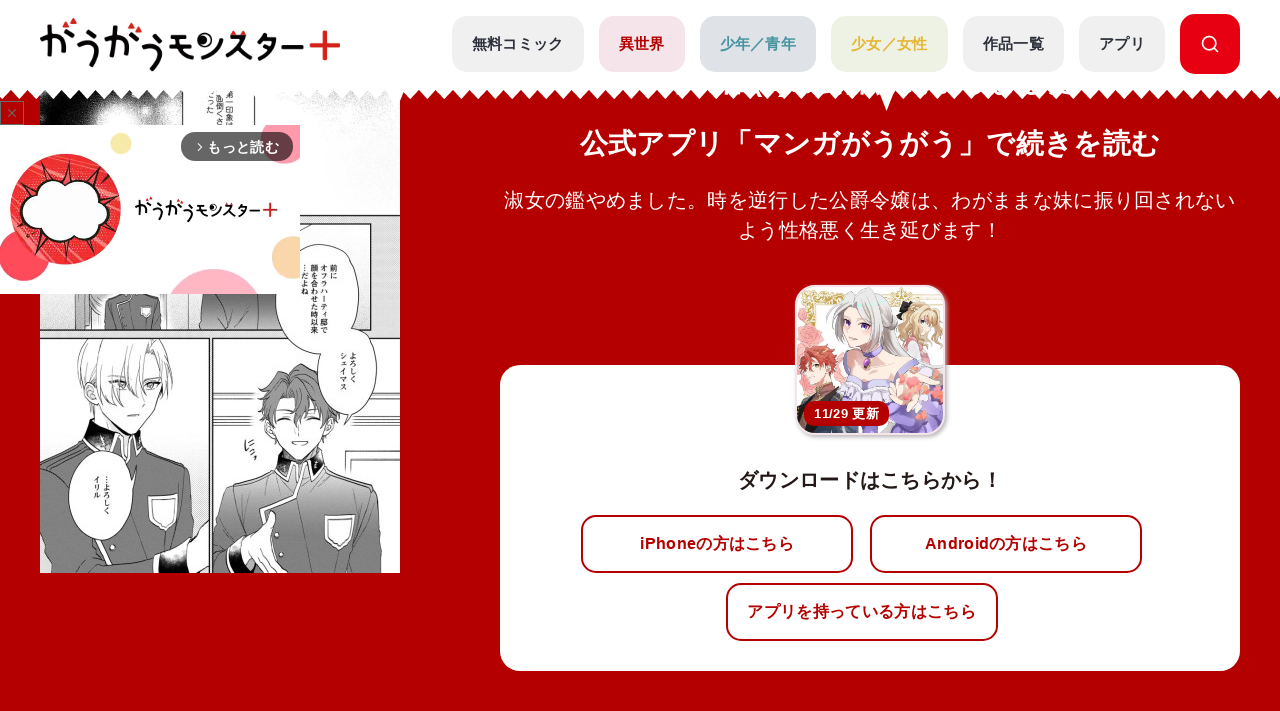

--- FILE ---
content_type: text/html; charset=UTF-8
request_url: https://gaugau.futabanet.jp/list/work/61e0e928776561d351000000/episodes/49?utm_content=binb
body_size: 107540
content:
<!DOCTYPE html>
<html lang="ja">

<head>
  <meta charset="UTF-8">
  <meta name="viewport" content="width=device-width, initial-scale=1, viewport-fit=cover">
  <meta name="format-detection" content="telephone=no">
  <meta http-equiv="X-UA-Compatible" content="IE=edge">
  <title>公式-淑女の鑑やめました。時を逆行した公爵令嬢は、わがままな妹に振り回されないよう性格悪く生き延びます！ 第17話(1) | 無料・試し読み豊富、Web漫画・コミックサイト がうがうモンスター＋</title>
  <meta name="description" content="淑女の鑑やめました。時を逆行した公爵令嬢は、わがままな妹に振り回されないよう性格悪く生き延びます！。「モンスターコミックス」最新話が無料で読めるほか、１話～３話無料などの試し読みができる作品多数。">
  
  <script type="text/javascript" async crossorigin="anonymous" src="https://tag.aticdn.net/piano-analytics.js"></script>
  <script>(function(src){var a=document.createElement("script");a.type="text/javascript";a.async=true;a.src=src;var b=document.getElementsByTagName("script")[0];b.parentNode.insertBefore(a,b)})("https://experience-ap.piano.io/xbuilder/experience/load?aid=qJ1yjFyOpj");</script>
  <script defer src="https://gaugau.futabanet.jp/esp-service-worker.js"></script>

    <meta property="og:type" content="website">
    <meta property="og:url" content="https://gaugau.futabanet.jp/list/work/61e0e928776561d351000000/episodes/49">
  <meta property="og:site_name" content="面白さモンスター級のラノベ漫画・コミック・小説サイト がうがうモンスター＋【毎日無料】">
  <meta property="og:title" content="公式-淑女の鑑やめました。時を逆行した公爵令嬢は、わがままな妹に振り回されないよう性格悪く生き延びます！ 第17話(1) | 無料・試し読み豊富、Web漫画・コミックサイト がうがうモンスター＋">
  <meta property="og:description" content="淑女の鑑やめました。時を逆行した公爵令嬢は、わがままな妹に振り回されないよう性格悪く生き延びます！。「モンスターコミックス」最新話が無料で読めるほか、１話～３話無料などの試し読みができる作品多数。">
  <meta property="og:image" content="https://gaugau.futabanet.jp/images/episodes/0c73ff7a-7451-4fab-aad8-281eb7467a45.jpg">
    
  <link rel="canonical" href="https://gaugau.futabanet.jp/list/work/61e0e928776561d351000000/episodes/49">

  <!-- twitter card -->
  <meta name="twitter:card" content="summary_large_image" />
  <meta name="twitter:url" content="https://gaugau.futabanet.jp/list/work/61e0e928776561d351000000/episodes/49" />
  <meta name="twitter:title" content="公式-淑女の鑑やめました。時を逆行した公爵令嬢は、わがままな妹に振り回されないよう性格悪く生き延びます！ 第17話(1) | 無料・試し読み豊富、Web漫画・コミックサイト がうがうモンスター＋"/>
  <meta name="twitter:description" content="淑女の鑑やめました。時を逆行した公爵令嬢は、わがままな妹に振り回されないよう性格悪く生き延びます！。「モンスターコミックス」最新話が無料で読めるほか、１話～３話無料などの試し読みができる作品多数。" />
  <meta name="twitter:image" content="https://gaugau.futabanet.jp/images/episodes/0c73ff7a-7451-4fab-aad8-281eb7467a45.jpg" />
  <meta name="twitter:site" content="面白さモンスター級のラノベ漫画・コミック・小説サイト がうがうモンスター＋【毎日無料】" />

  <!-- ファビコン -->
  <link rel="icon" href="https://gaugau.futabanet.jp/img/favicon.ico" type="image/vnd.microsoft.icon">
  <link rel="shortcut icon" href="https://gaugau.futabanet.jp/img/favicon.ico" type="image/x-icon">
  <link rel="apple-touch-icon" href="https://gaugau.futabanet.jp/img/apple-touch-icon-180x180.png" sizes="180x180">
  <link rel="icon" type="image/png" href="https://gaugau.futabanet.jp/img/android-chrome-192x192.png" sizes="192x192">

  <script type="application/ld+json">
    {
      "@context" : "https://schema.org",
      "@type" : "WebSite",
      "name" : "がうがうモンスター＋",
      "alternateName" : ["がうがうモンスター"],
      "url" : "https://gaugau.futabanet.jp/"
    }
  </script>

  
  <meta name="cXenseParse:articleid" content="list/work/61e0e928776561d351000000/episodes/49" />
<meta name="cXenseParse:pageclass" content="article"/>
  <meta property="article:published_time" content="2024-05-11T10:00:00+09:00"/>
  <meta name="cXenseParse:url" content="https://gaugau.futabanet.jp/list/work/61e0e928776561d351000000/episodes/49" />
  <meta name="cXenseParse:ftb-genre" content="異世界" />
  <meta name="cXenseParse:ftb-label" content="モンスターコミック" />
  <meta name="cXenseParse:ftb-comic" content="林倉吉,由弍里あや" data-separator="," />
  <meta name="cXenseParse:ftb-original-work" content="糸加（ツギクル）,糸加" data-separator="," />
  <meta name="cXenseParse:ftb-character-draft" content="月戸" data-separator="," />
  <meta name="cXenseParse:ftb-author" content="糸加" data-separator="," />
  <meta name="cXenseParse:ftb-illustration" content="月戸" data-separator="," />
  <meta name="cXenseParse:ftb-viewer" content="NO" />
  <meta name="cXenseParse:ftb-episode-number" content="49" />
  <meta name="cXenseParse:ftb-adult-flg" content="false" />
  <meta name="cXenseParse:ftb-tag" content="恋愛,恋,女主人公,シリアス,溺愛,イケメン,貴族,悪役令嬢,異世界,女性向け,妹,胸キュン,なろう,結婚,タイムリープ,ループもの,王太子,令嬢,学園,虐げられ,ざまぁ" data-separator="," />
      <script>
        window.dataLayer = window.dataLayer || [];
        dataLayer.push({
            'event': 'ranking_data',
            'category': 'I',
            'works': '61e0e928776561d351000000',
            'episodes': '61e0e928776561d351000000_017-1',
        });
    </script>

  <!-- Google Tag Manager -->
        <script>(function(w,d,s,l,i){w[l]=w[l]||[];w[l].push({'gtm.start':
        new Date().getTime(),event:'gtm.js'});var f=d.getElementsByTagName(s)[0],
        j=d.createElement(s),dl=l!='dataLayer'?'&l='+l:'';j.async=true;j.src=
        'https://www.googletagmanager.com/gtm.js?id='+i+dl;f.parentNode.insertBefore(j,f);
        })(window,document,'script','dataLayer','GTM-WRRS37S');</script>
        <!-- End Google Tag Manager -->
        <!-- Google Tag Manager -->
        <script>(function(w,d,s,l,i){w[l]=w[l]||[];w[l].push({'gtm.start':
        new Date().getTime(),event:'gtm.js'});var f=d.getElementsByTagName(s)[0],
        j=d.createElement(s),dl=l!='dataLayer'?'&l='+l:'';j.async=true;j.src=
        'https://www.googletagmanager.com/gtm.js?id='+i+dl;f.parentNode.insertBefore(j,f);
        })(window,document,'script','dataLayer','GTM-K8NC2425');</script>
        <!-- End Google Tag Manager -->
        
    
  
  <script>
    const mobileBreakpoint = 768;
    const screenWidth = window.innerWidth;
    let mode;
      if (screenWidth < mobileBreakpoint) {
        mode = 'sp';
      } else {
        mode = 'pc';
      }
  </script>

  
  <script>
    function setScriptElement(tempElementId, arrayAtributes, isTempElemetRemove = true) {
        const targetElement = document.getElementById(tempElementId);
        const script = document.createElement('script');
        script.src = arrayAtributes['src'];
        if (arrayAtributes['async']) {
          script.async = arrayAtributes['async'];
        }
        if (arrayAtributes['crossorigin']) {
          script.crossOrigin = arrayAtributes['crossorigin'];
        }
        if (arrayAtributes['data-ad-client']) {
          script.setAttribute('data-ad-client', arrayAtributes['data-ad-client']);
        }
        if (arrayAtributes['data-overlays']) {
          script.setAttribute('data-overlays', arrayAtributes['data-overlays']);
        }
        if (arrayAtributes['data-checked-head']) {
          script.setAttribute('data-checked-head', arrayAtributes['data-checked-head']);
        }
        targetElement.after(script);
        if (isTempElemetRemove) {
          targetElement.remove();
        }
      }
  </script>

      <script async src="//ads.rubiconproject.com/prebid/12162_gaugau.js"></script>
    <script async src="https://www.googletagservices.com/tag/js/gpt.js"></script>
          
      
      <div id="temp-ad-instream-header"></div>
      <script>
        setScriptElement('temp-ad-instream-header', {
          'src': 'https://pagead2.googlesyndication.com/pagead/js/adsbygoogle.js',
          'async': true,
          'data-ad-client': 'ca-pub-3622193293525466',
          'data-overlays': 'bottom',
          'data-checked-head': 'true'
        });
      </script>
        <script>
        var googletag = googletag || {};
        googletag.cmd = googletag.cmd || [];
        googletag.cmd.push(function() {
                    googletag.defineSlot('/21694577035/gaugau/gaugau_pc_billboard', [[970, 250], 'fluid', [1, 1]], 'div-gpt-ad-1574668050505-0').setTargeting('position', ['pc-billboard']).addService(googletag.pubads());
                    googletag.defineSlot('/21694577035/gaugau/gaugau_pc_1st_rect', [[300, 600], [1, 1], 'fluid', [300, 250]], 'div-gpt-ad-1574668154803-0').setTargeting('position', ['pc-rect']).addService(googletag.pubads());
                    googletag.defineSlot('/21694577035/gaugau/gaugau_pc_gate_left', [[1, 1], 'fluid', [160, 600]], 'div-gpt-ad-1574668297741-0').setTargeting('position', ['pc-gate']).addService(googletag.pubads());
                    googletag.defineSlot('/21694577035/gaugau/gaugau_pc_gate_right', [[1, 1], 'fluid', [160, 600]], 'div-gpt-ad-1574668325061-0').setTargeting('position', ['pc-gate']).addService(googletag.pubads());
                    googletag.defineSlot('/21694577035/gaugau/gaugau_pc_main_rect_left', [[1, 1], [300, 250]], 'div-gpt-ad-1574669117490-0').setTargeting('position', ['pc-rect']).addService(googletag.pubads());
                    googletag.defineSlot('/21694577035/gaugau/gaugau_pc_main_rect_right', [[1, 1], [300, 250]], 'div-gpt-ad-1574669156247-0').setTargeting('position', ['pc-rect']).addService(googletag.pubads());
                    googletag.defineSlot('/21694577035/gaugau/gaugau_pc_footer_rect_left', [[1, 1], [300, 250]], 'div-gpt-ad-1574668237352-0').setTargeting('position', ['pc-rect']).addService(googletag.pubads());
                    googletag.defineSlot('/21694577035/gaugau/gaugau_pc_footer_rect_right', [[1, 1], [300, 250]], 'div-gpt-ad-1574668270130-0').setTargeting('position', ['pc-rect']).addService(googletag.pubads());
                    googletag.defineSlot('/21694577035/gaugau/gaugau_pc_article_rect_left', [[1, 1], [300, 250], [300, 300]], 'div-gpt-ad-1707366857315-0').addService(googletag.pubads());
                    googletag.defineSlot('/21694577035/gaugau/gaugau_pc_article_rect_right', [[1, 1], [300, 250], [300, 300]], 'div-gpt-ad-1707366970210-0').addService(googletag.pubads());
                googletag.pubads().setTargeting('AdSense','off');
        googletag.pubads().disableInitialLoad();
        googletag.pubads().enableSingleRequest();
        googletag.pubads().collapseEmptyDivs();
        googletag.enableServices();
        });
    </script>
    <script>
        var pbjs = pbjs || {};
        pbjs.que = pbjs.que || [];
        pbjs.adserverRequestSent = false;
        var failSafeTimeout = 5000;
        var sendAdServerRequest = function() {
            googletag.cmd.push(function() {
            if (pbjs.adserverRequestSent) {
                return;
            }
            pbjs.adserverRequestSent = true;
            googletag.pubads().refresh();
            console.log("headerbids done")
        });
        };
        googletag.cmd.push(function(){
            pbjs.que.push(function() {
            pbjs.rp.requestBids({
                callback: sendAdServerRequest
            });
        });
        })
        setTimeout(function() {
        console.log("timeout");
        sendAdServerRequest();
        }, failSafeTimeout);
    </script>
  
  
      
    <link rel="preload" as="style" href="https://gaugau.futabanet.jp/build/assets/style-f55dfc6e.css" /><link rel="modulepreload" href="https://gaugau.futabanet.jp/build/assets/app-6b1ce320.js" /><link rel="modulepreload" href="https://gaugau.futabanet.jp/build/assets/axios-c24e582b.js" /><link rel="modulepreload" href="https://gaugau.futabanet.jp/build/assets/slick-72e7a463.js" /><link rel="modulepreload" href="https://gaugau.futabanet.jp/build/assets/_contents-f42c1334.js" /><link rel="stylesheet" href="https://gaugau.futabanet.jp/build/assets/style-f55dfc6e.css" /><script type="module" src="https://gaugau.futabanet.jp/build/assets/app-6b1ce320.js"></script>  </head>


<body id="top">
    <!-- Google Tag Manager (noscript) -->
        <noscript><iframe src="https://www.googletagmanager.com/ns.html?id=GTM-WRRS37S"
        height="0" width="0" style="display:none;visibility:hidden"></iframe></noscript>
        <!-- End Google Tag Manager (noscript) -->
        <!-- Google Tag Manager (noscript) -->
        <noscript><iframe src="https://www.googletagmanager.com/ns.html?id=GTM-K8NC2425"
        height="0" width="0" style="display:none;visibility:hidden"></iframe></noscript>
        <!-- End Google Tag Manager (noscript) -->
        
    
    
    <header class="header out-header">
    <div class="header__wrap">
                <div class="header__logo">
            <a href="https://gaugau.futabanet.jp">
                <img src="https://gaugau.futabanet.jp/img/common/logo.png" alt="面白さモンスター級のラノベ漫画・コミック・小説サイト が
うがうモンスター＋【毎日無料】">
            </a>
        </div>
        
        <div class="header__app mbOn">
            <a class="header__appIcon" href="https://gaugau.futabanet.jp/list/app">
            <img src="https://gaugau.futabanet.jp/img/common/icon_app.svg" alt="アプリ">
            </a>
        </div>

        <div class="hamburger">
            <div class="hamburger__pipe">
                <img src="https://gaugau.futabanet.jp/img/common/sp_menu.gif" alt="面白さモンスター級のラノベ漫画・コミック・小説サイト がうがうモンスター＋【毎日無料】">
            </div>
        </div>

        <div class="header__search mbOn">
            <a class="header__searchIcon" href="https://gaugau.futabanet.jp/list/search">
            <img src="https://gaugau.futabanet.jp/img/common/icon_search.svg" alt="検索する">
            </a>
        </div>

        <div class="drower">
            <div class="drower__list">
                <div class="drower__listItem">
                    <a class="drower__listLink " href="https://gaugau.futabanet.jp">
                        HOME
                    </a>
                </div>
                <div class="drower__listItem">
                    <a class="drower__listLink " href="https://gaugau.futabanet.jp/list/serial">
                        無料コミック
                    </a>
                </div>
                <div class="drower__listItem">
                    <a class="drower__listLink -isekai " href="https://gaugau.futabanet.jp/I">
                        異世界
                    </a>
                </div>
                <div class="drower__listItem">
                    <a class="drower__listLink -youth " href="https://gaugau.futabanet.jp/M">
                        少年／青年
                    </a>
                </div>
                <div class="drower__listItem">
                    <a class="drower__listLink -woman " href="https://gaugau.futabanet.jp/F">
                        少女／女性
                    </a>
                </div>
                <div class="drower__listItem">
                    <a class="drower__listLink " href="https://gaugau.futabanet.jp/list/works">
                        作品一覧
                    </a>
                </div>
                <div class="drower__listItem">
                    <a class="drower__listLink " href="https://gaugau.futabanet.jp/list/app">
                        アプリ
                    </a>
                </div>
                <div class="drower__listItem mbOff">
                    <a class="drower__listLink -search" href="https://gaugau.futabanet.jp/list/search">
                        <div class="drower__icon">
                        <svg viewBox="0 0 36 36" xmlns="http://www.w3.org/2000/svg" xmlns:xlink="http://www.w3.org/1999/xlink">
                                <clipPath id="icon_search">
                                    <path d="m343 760h36v36h-36z"></path>
                                </clipPath>
                                <g clip-path="url(#icon_search)" transform="translate(-343 -760)">
                                    <path d="m-1291.06-6733.939-5.512-5.512a13.4 13.4 0 0 1 -8.428 2.951 13.411 13.411 0 0 1 -9.546-3.953 13.412 13.412 0 0 1 -3.954-9.547 13.419 13.419 0 0 1 3.955-9.546 13.411 13.411 0 0 1 9.545-3.954 13.417 13.417 0 0 1 9.546 3.953 13.417 13.417 0 0 1 3.954 9.547 13.4 13.4 0 0 1 -2.951 8.428l5.512 5.511a1.5 1.5 0 0 1 0 2.122 1.5 1.5 0 0 1 -1.061.439 1.492 1.492 0 0 1 -1.06-.439zm-24.44-16.061a10.512 10.512 0 0 0 10.5 10.5 10.465 10.465 0 0 0 7.307-2.966c.033-.041.069-.081.108-.12a1.481 1.481 0 0 1 .12-.108 10.466 10.466 0 0 0 2.965-7.306 10.512 10.512 0 0 0 -10.5-10.5 10.512 10.512 0 0 0 -10.5 10.5z" transform="translate(1664.501 7526.5)"></path>
                                </g>
                            </svg>
                        </div>

                    </a>
                </div>
            </div>
        </div><!-- /.drower -->
    </div><!-- /.header -->
    <div class="header__kiba"></div>
</header>

        <section class="l_layoutWrapper works_detail head -isekai">
    <!-- 202403 縦読み追加 -->
    
    
        <div id="ads_div01" class="gliaplayer-container" data-slot="gaugau1_futabanet_mobile"></div>
    <div id="temp_div_mobile"></div>
    
    
    <script>
        if (
            mode === 'sp' && 
            (typeof adsense_flg == 'undefined' || 
            (typeof adsense_flg != 'undefined' && adsense_flg == true))
        ) {
            /* SP */
			scriptSrc = "https://player.gliacloud.com/player/gaugau1_futabanet_mobile";
			const script = document.createElement('script');
			script.src = scriptSrc;
			script.async = true;
			document.getElementById('temp_div_mobile').after(script);
		}
		document.getElementById("temp_div_mobile").remove();
	</script>

    
    <script>
    (function(){
        var ua = navigator.userAgent || '';
        var isIOS = /(iPhone|iPad|iPod)/i.test(ua) || (/Macintosh/.test(ua) && 'ontouchend' in document);

        if (!isIOS) return;

        // BinBのピンチ抑止から広告DOMを除外
        function pushDisabled(id){
        try {
            window.userScalableNo = window.userScalableNo || { disabledTargets: [] };
            if (!Array.isArray(userScalableNo.disabledTargets)) userScalableNo.disabledTargets = [];
            if (!userScalableNo.disabledTargets.includes(id)) userScalableNo.disabledTargets.push(id);
        } catch(e){}
        }

        // BinB onLoad後にプレースホルダを除外
        function bindBinbOnLoad(){
        try{
            if (window.SpeedBinb && typeof SpeedBinb.getInstance === 'function') {
            var inst = SpeedBinb.getInstance('content');
            if (inst && typeof inst.addEventListener === 'function') {
                inst.addEventListener('onLoad', function(){ pushDisabled('ads_div01'); });
                return true;
            }
            }
        }catch(e){}
        return false;
        }
        if (!bindBinbOnLoad()) {
        var t = setInterval(function(){ if (bindBinbOnLoad()) clearInterval(t); }, 300);
        setTimeout(function(){ try{ clearInterval(t); }catch(e){} }, 10000);
        }

        // ポップアップも除外
        new MutationObserver(function(muts){
        muts.forEach(function(m){
            (m.addedNodes||[]).forEach(function(n){
            if (n.nodeType===1 && n.classList && n.classList.contains('fc-message-root')) {
                if (!n.id) n.id = 'ads_div02';
                pushDisabled(n.id);
            }
            });
        });
        }).observe(document.body, { childList:true, subtree:true });
    })();
    </script>
        
    <!-- 202403 縦読み追加 -->

        <section class="works_reader-header -isekai">

        <div class="works_reader__wrap">


            
            <div class="works_reader__text mbOn">
                                                <p>第17話(1)の公開は終了しました</p>
                <p>公式アプリ「マンガがうがう」で続きを読む</p>
                                
                <h1>淑女の鑑やめました。時を逆行した公爵令嬢は、わがままな妹に振り回されないよう性格悪く生き延びます！</h1>
            </div>

            <div class="works_reader__img">
                <img class="" src="https://gaugau.futabanet.jp/images/episodes/detail/0c73ff7a-7451-4fab-aad8-281eb7467a45.jpg" alt="淑女の鑑やめました。時を逆行した公爵令嬢は、わがままな妹に振り回されないよう性格悪く生き延びます！">
            </div>

            <div class="works_reader__text">
                                                            <p class="mbOff">第17話(1)の公開は終了しました</p>
                        <p class="mbOff">公式アプリ「マンガがうがう」で続きを読む</p>
                                    
                <h1 class="mbOff">淑女の鑑やめました。時を逆行した公爵令嬢は、わがままな妹に振り回されないよう性格悪く生き延びます！</h1>

                                
                <div class="works_reader__links mbOn">
                    <div class="thumbnail -books -isekai" href="">
                        <div class="img">
                            <img src="https://gaugau.futabanet.jp/img/list/thumbnail_bg.jpg" alt="淑女の鑑やめました。時を逆行した公爵令嬢は、わがままな妹に振り回されないよう性格悪く生き延びます！">
                            <img class="img-books" src="https://gaugau.futabanet.jp/images/books/adjusted/c3fb0945-f3c5-4744-85f0-48362c3e55d6.jpg" alt="淑女の鑑やめました。時を逆行した公爵令嬢は、わがままな妹に振り回されないよう性格悪く生き延びます！">
                                                                                    <div class="icon">11/29 更新</div>
                                                    </div>
                    </div>
                    <p>ダウンロードはこちらから！</p>
                    <div class="button but  ton-row">
                        
                        <a id="app_link" class="button__link -reader -half mbOn" href="https://gaugau-page.onelink.me/Txxg?af_xp=web&amp;pid=gaugau_web&amp;deep_link_value=title&amp;deep_link_sub1=868" target="_blank">
                            iPhoneの方はこちら
                        </a>
                        <a id="app_link" class="button__link -reader -half mbOn" href="https://gaugau-page.onelink.me/Txxg?af_xp=web&amp;pid=gaugau_web&amp;deep_link_value=title&amp;deep_link_sub1=868" target="_blank">
                            Androidの方はこちら
                        </a>
                    </div><!-- /.button -->
                    <div class="button button-row">
                        <a id="app_link" class="button__link -reader -half" href="https://gaugau-page.onelink.me/Txxg?af_xp=web&amp;pid=gaugau_web&amp;deep_link_value=title&amp;deep_link_sub1=868" target="_blank">
                            アプリを持っている方はこちら
                        </a>
                    </div><!-- /.button -->
                </div>

                
                <div class="works_reader__links mbOff">
                    <div class="thumbnail -books -isekai" href="">
                        <div class="img">
                            <img src="https://gaugau.futabanet.jp/img/list/thumbnail_bg.jpg" alt="淑女の鑑やめました。時を逆行した公爵令嬢は、わがままな妹に振り回されないよう性格悪く生き延びます！">
                            <img class="img-books" src="https://gaugau.futabanet.jp/images/books/adjusted/c3fb0945-f3c5-4744-85f0-48362c3e55d6.jpg" alt="淑女の鑑やめました。時を逆行した公爵令嬢は、わがままな妹に振り回されないよう性格悪く生き延びます！">
                                                                                    <div class="icon">11/29 更新</div>
                                                    </div>
                    </div>
                    <p>ダウンロードはこちらから！</p>
                    <div class="button button-row">
                        
                        <a class="button__link -reader -half mbOff" href="https://apps.apple.com/jp/app/%E7%95%B0%E4%B8%96%E7%95%8C%E6%BC%AB%E7%94%BB-%E6%82%AA%E5%BD%B9%E4%BB%A4%E5%AC%A2%E3%81%BE%E3%82%93%E3%81%8C%E8%AA%AD%E3%82%80%E3%81%AA%E3%82%89-%E3%83%9E%E3%83%B3%E3%82%AC%E3%81%8C%E3%81%86%E3%81%8C%E3%81%86/id1529238312" target="_blank">
                            iPhoneの方はこちら
                        </a>
                        <a class="button__link -reader -half mbOff" href="https://play.google.com/store/apps/details?id=jp.futabanet.gaugau.app&hl=jp&pli=1" target="_blank">
                            Androidの方はこちら
                        </a>
                    </div><!-- /.button -->
                    <div class="button button-row">
                        <a id="app_link" class="button__link -reader -half" href="https://gaugau-page.onelink.me/Txxg?af_xp=web&amp;pid=gaugau_web&amp;deep_link_value=title&amp;deep_link_sub1=868" target="_blank">
                            アプリを持っている方はこちら
                        </a>
                    </div><!-- /.button -->
                </div>
                
            </div>
        </div>
    </section>
    
    <!-- 202403 縦読み追加 -->
        <!-- 202403 縦読み追加 -->





        <div class="detailHead">
        <div class="detailHead__wrap">
            <div class="detailHead__head">

                <h1 class="detailHead__title">第17話(1)　</h1>
            </div>
            <div class="detailHead__body">
                2024年05月11日
                <span>
                                                                        漫画：<a href="https://gaugau.futabanet.jp/list/author/%E6%9E%97%E5%80%89%E5%90%89">林倉吉</a>
                                                                                                漫画：<a href="https://gaugau.futabanet.jp/list/author/%E7%94%B1%E5%BC%8D%E9%87%8C%E3%81%82%E3%82%84">由弍里あや</a>
                                                                                                原作：<a href="https://gaugau.futabanet.jp/list/author/%E7%B3%B8%E5%8A%A0%EF%BC%88%E3%83%84%E3%82%AE%E3%82%AF%E3%83%AB%EF%BC%89">糸加（ツギクル）</a>
                                                                                                キャラクター原案：<a href="https://gaugau.futabanet.jp/list/author/%E6%9C%88%E6%88%B8">月戸</a>
                                                            </span>
            </div>
        </div>
    </div>
    <div class="breadcrumbs">
        <div class="breadcrumbs__wrap">
            <ol class="breadcrumb" itemscope itemtype="https://schema.org/BreadcrumbList">
                <li itemprop="itemListElement" itemscope itemtype="https://schema.org/ListItem">
                    <a itemprop="item" href="https://gaugau.futabanet.jp">
                        <span itemprop="name">ホーム</span>
                    </a>
                    <meta itemprop="position" content="1" />
                </li>

                    <li itemprop="itemListElement" itemscope itemtype="https://schema.org/ListItem">
        <a itemprop="item" href="https://gaugau.futabanet.jp/I">
            <span itemprop="name">異世界作品</span>
        </a>
        <meta itemprop="position" content="2" />
    </li>

                <li itemprop="itemListElement" itemscope itemtype="https://schema.org/ListItem">
                    <a itemprop="item" href="https://gaugau.futabanet.jp/list/work/61e0e928776561d351000000">
                        <span itemprop="name">淑女の鑑やめました。時を逆行した公爵令嬢は、わがままな妹に振り回されないよう性格悪く生き延びます！</span>
                    </a>
                    <meta itemprop="position" content="3" />
                </li>

                <li itemprop="itemListElement" itemscope itemtype="https://schema.org/ListItem">
                    <span itemprop="name">第17話(1)　</span>
                    <meta itemprop="position" content="4" />
                </li>

            </ol>
        </div>

    </div><!-- /.パンくず -->
    
    <!-- 202403 縦読み追加 -->
        <!-- 202403 縦読み追加 -->

        
    <div class="ad ad-billboard">
    <div class="gaugau_sp_header mbOn">
            </div>
</div>
    <div class="ad ad-billboard">
    <div class="gaugau_pc_billboard mbOff">
                    <!-- /21694577035/gaugau/gaugau_pc_billboard -->
  <div id='div-gpt-ad-1574668050505-0'>
    <script>
      googletag.cmd.push(function() { googletag.display('div-gpt-ad-1574668050505-0'); });
    </script>
  </div>
            </div>
</div>
    
    

    <div class="l_layoutContent">
        <div class="l_layoutLeft">
            <div class="works__list">
    <div class="works__grid">

        
                <div class="list__text-sp mbOn">
                            <h3>モンスターコミック</h3>
                                                            <h2>淑女の鑑やめました。時を逆行した公爵令嬢は、わがままな妹に振り回されないよう性格悪く生き延びます！</h2>
                                        <span>
                                                            漫画：<a href="https://gaugau.futabanet.jp/list/author/%E6%9E%97%E5%80%89%E5%90%89">林倉吉</a>
                                                                                漫画：<a href="https://gaugau.futabanet.jp/list/author/%E7%94%B1%E5%BC%8D%E9%87%8C%E3%81%82%E3%82%84">由弍里あや</a>
                                                                                原作：<a href="https://gaugau.futabanet.jp/list/author/%E7%B3%B8%E5%8A%A0%EF%BC%88%E3%83%84%E3%82%AE%E3%82%AF%E3%83%AB%EF%BC%89">糸加（ツギクル）</a>
                                                                                キャラクター原案：<a href="https://gaugau.futabanet.jp/list/author/%E6%9C%88%E6%88%B8">月戸</a>
                                                </span>
        </div>
        
        <div class="list__box">

            
                        <div class="thumbnail -books -isekai">
                <a href="https://gaugau.futabanet.jp/list/work/61e0e928776561d351000000">
                <div class="img">
                                            <img src="https://gaugau.futabanet.jp/img/list/thumbnail_bg.jpg" alt="淑女の鑑やめました。時を逆行した公爵令嬢は、わがままな妹に振り回されないよう性格悪く生き延びます！">
                        <img class="img-books" src="https://gaugau.futabanet.jp/images/books/adjusted/c3fb0945-f3c5-4744-85f0-48362c3e55d6.jpg" alt="淑女の鑑やめました。時を逆行した公爵令嬢は、わがままな妹に振り回されないよう性格悪く生き延びます！">
                                                                                    <div class="icon">25/11/29 更新</div>
                                    </div>
                </a>
                <div class="button mbOff">
                                            <a class="button__link -reader" href="https://gaugau.futabanet.jp/list/work/61e0e928776561d351000000/comics">
                            
                            
                            コミックス一覧
                        </a>
                                                                <a class="button__link -reader" href="https://gaugau.futabanet.jp/list/work/61e0e928776561d351000000/novels">
                            
                            
                            小説一覧
                        </a>
                                    </div><!-- /.button -->

            </div>
            <div id="list__text" class="list__text">
                <div class="button mbOn">
                                            <a class="button__link -reader" href="https://gaugau.futabanet.jp/list/work/61e0e928776561d351000000/comics">
                            
                            
                            コミックス一覧
                        </a>
                                                                <a class="button__link -reader" href="https://gaugau.futabanet.jp/list/work/61e0e928776561d351000000/novels">
                            
                            
                            小説一覧
                        </a>
                                    </div><!-- /.button -->

                                    <div class="list__text-pc mbOff">
                                                    <h3>モンスターコミック</h3>
                                                                                                            <h2>淑女の鑑やめました。時を逆行した公爵令嬢は、わがままな妹に振り回されないよう性格悪く生き延びます！</h2>
                                                                            <span>
                                                                                                漫画：<a href="https://gaugau.futabanet.jp/list/author/%E6%9E%97%E5%80%89%E5%90%89">林倉吉</a>
                                                                                                                                漫画：<a href="https://gaugau.futabanet.jp/list/author/%E7%94%B1%E5%BC%8D%E9%87%8C%E3%81%82%E3%82%84">由弍里あや</a>
                                                                                                                                原作：<a href="https://gaugau.futabanet.jp/list/author/%E7%B3%B8%E5%8A%A0%EF%BC%88%E3%83%84%E3%82%AE%E3%82%AF%E3%83%AB%EF%BC%89">糸加（ツギクル）</a>
                                                                                                                                キャラクター原案：<a href="https://gaugau.futabanet.jp/list/author/%E6%9C%88%E6%88%B8">月戸</a>
                                                                                    </span>
                    </div>

                    <div class="button button-row mbOff">
                                                                                <a class="button__link -comment" href="https://gaugau.futabanet.jp/list/work/61e0e928776561d351000000/review">
                                評価・感想(3717)
                            </a>
                                                                            <div class="button__share is-modal__trigger"><img src="https://gaugau.futabanet.jp/img/common/share_icon.svg" alt="シェア">シェア</div>
                        <div class="modal modal-share">

                            <div class="modal__block">
                                <div class="modal__body">
                                    <div class="modal__book">
                                        <img src="https://gaugau.futabanet.jp/images/books/adjusted/c3fb0945-f3c5-4744-85f0-48362c3e55d6.jpg" alt="淑女の鑑やめました。時を逆行した公爵令嬢は、わがままな妹に振り回されないよう性格悪く生き延びます！">
                                    </div>
                                    <div class="modal__booktitle">淑女の鑑やめました。時を逆行した公爵令嬢は、わがままな妹に振り回されないよう性格悪く生き延びます！</div>
                                    <div class="modal__title">この漫画をシェアしますか？</div>
                                    <div class="modal__sns">
                                        <a class="modal__snsItem" href="https://twitter.com/intent/tweet?url=https://gaugau.futabanet.jp/list/work/61e0e928776561d351000000/episodes/49?utm_content=binb&amp;text=がうがうモンスター＋で【淑女の鑑やめました。時を逆行した公爵令嬢は、わがままな妹に振り回されないよう性格悪く生き延びます！】を読んでいます。&amp;hashtags=がうがうモンスタープラス,林倉吉,由弍里あや,糸加（ツギクル）,月戸" target="_blank"><img src="https://gaugau.futabanet.jp/img/common/twitter_icon.png" alt="Twitter"></a>
                                        <a class="modal__snsItem" href="http://www.facebook.com/share.php?u=https://gaugau.futabanet.jp/list/work/61e0e928776561d351000000/episodes/49?utm_content=binb&amp;t=" target="_blank"><img src="https://gaugau.futabanet.jp/img/common/facebook_icon.png" alt="facebook"></a>
                                        <a class="modal__snsItem" href="https://social-plugins.line.me/lineit/share?url=https://gaugau.futabanet.jp/list/work/61e0e928776561d351000000/episodes/49?utm_content=binb&amp;text=がうがうモンスター＋で【淑女の鑑やめました。時を逆行した公爵令嬢は、わがままな妹に振り回されないよう性格悪く生き延びます！】を読んでいます。" target="_blank"><img src="https://gaugau.futabanet.jp/img/common/chat_icon.png" alt="LINE"></a>
                                    </div>
                                    <div class="modal__button">
                                        <a href="javascript:void(0);">
                                            <div class="modal__cancel is-modal__close" onclick="copyCurrentPageUrl()">
                                                <p class="button__link button__link-dark">URLをコピーする</p>
                                            </div>
                                        </a>
                                        <a href="javascript:void(0);" class="modal__cancel is-modal__close">
                                            閉じる
                                        </a>
                                    </div>
                                </div>
                            </div>
                        </div><!-- /.modal -->
                    </div>
                                            <p class="mbOff">「お姉様、死んでちょうだい」。異母妹・ミュリエルにはめられ、姉クリスティナは無念の死を遂げた!?しかし目覚めるとそこは三年前の世界。クリスティナは、国境付近で起きる謎の事件解明に動く許嫁の第二王子イリルと手を取り合って反撃を開始!これからは淑女の鑑ではなく性格悪く生き延びてやるわ!</p>
                                    
                                                    <div class="list__link mbOff">
                        <div class="tags mbOff">
                            <div class="tag">
                                                                    <a class="tag__item" href="https://gaugau.futabanet.jp/list/tag/%E6%81%8B%E6%84%9B">恋愛</a>
                                                                    <a class="tag__item" href="https://gaugau.futabanet.jp/list/tag/%E6%81%8B">恋</a>
                                                                    <a class="tag__item" href="https://gaugau.futabanet.jp/list/tag/%E5%A5%B3%E4%B8%BB%E4%BA%BA%E5%85%AC">女主人公</a>
                                                                    <a class="tag__item" href="https://gaugau.futabanet.jp/list/tag/%E3%82%B7%E3%83%AA%E3%82%A2%E3%82%B9">シリアス</a>
                                                                    <a class="tag__item" href="https://gaugau.futabanet.jp/list/tag/%E6%BA%BA%E6%84%9B">溺愛</a>
                                                                    <a class="tag__item" href="https://gaugau.futabanet.jp/list/tag/%E3%82%A4%E3%82%B1%E3%83%A1%E3%83%B3">イケメン</a>
                                                                    <a class="tag__item" href="https://gaugau.futabanet.jp/list/tag/%E8%B2%B4%E6%97%8F">貴族</a>
                                                                    <a class="tag__item" href="https://gaugau.futabanet.jp/list/tag/%E6%82%AA%E5%BD%B9%E4%BB%A4%E5%AC%A2">悪役令嬢</a>
                                                                    <a class="tag__item" href="https://gaugau.futabanet.jp/list/tag/%E7%95%B0%E4%B8%96%E7%95%8C">異世界</a>
                                                                    <a class="tag__item" href="https://gaugau.futabanet.jp/list/tag/%E5%A5%B3%E6%80%A7%E5%90%91%E3%81%91">女性向け</a>
                                                                    <a class="tag__item" href="https://gaugau.futabanet.jp/list/tag/%E5%A6%B9">妹</a>
                                                                    <a class="tag__item" href="https://gaugau.futabanet.jp/list/tag/%E8%83%B8%E3%82%AD%E3%83%A5%E3%83%B3">胸キュン</a>
                                                                    <a class="tag__item" href="https://gaugau.futabanet.jp/list/tag/%E3%81%AA%E3%82%8D%E3%81%86">なろう</a>
                                                                    <a class="tag__item" href="https://gaugau.futabanet.jp/list/tag/%E7%B5%90%E5%A9%9A">結婚</a>
                                                                    <a class="tag__item" href="https://gaugau.futabanet.jp/list/tag/%E3%82%BF%E3%82%A4%E3%83%A0%E3%83%AA%E3%83%BC%E3%83%97">タイムリープ</a>
                                                                    <a class="tag__item" href="https://gaugau.futabanet.jp/list/tag/%E3%83%AB%E3%83%BC%E3%83%97%E3%82%82%E3%81%AE">ループもの</a>
                                                                    <a class="tag__item" href="https://gaugau.futabanet.jp/list/tag/%E7%8E%8B%E5%A4%AA%E5%AD%90">王太子</a>
                                                                    <a class="tag__item" href="https://gaugau.futabanet.jp/list/tag/%E4%BB%A4%E5%AC%A2">令嬢</a>
                                                                    <a class="tag__item" href="https://gaugau.futabanet.jp/list/tag/%E5%AD%A6%E5%9C%92">学園</a>
                                                                    <a class="tag__item" href="https://gaugau.futabanet.jp/list/tag/%E8%99%90%E3%81%92%E3%82%89%E3%82%8C">虐げられ</a>
                                                                    <a class="tag__item" href="https://gaugau.futabanet.jp/list/tag/%E3%81%96%E3%81%BE%E3%81%81">ざまぁ</a>
                                                            </div><!-- /.tag -->
                        </div><!-- /.tags -->
                    </div>
                                
            </div>
                    </div>


    </div><!-- /.list__text -->

    
        <div class="button button-row mbOn">
                 
            <a class="button__link -comment" href="https://gaugau.futabanet.jp/list/work/61e0e928776561d351000000/review">
                評価・感想(3717)
            </a>
            
                <div class="button__share is-modal__trigger"><img src="https://gaugau.futabanet.jp/img/common/share_icon.svg" alt="シェア">シェア</div>
        <div class="modal modal-share">

            <div class="modal__block">
                <div class="modal__body">
                    <div class="modal__book">
                        <img src="https://gaugau.futabanet.jp/images/books/adjusted/c3fb0945-f3c5-4744-85f0-48362c3e55d6.jpg" alt="淑女の鑑やめました。時を逆行した公爵令嬢は、わがままな妹に振り回されないよう性格悪く生き延びます！">
                    </div>
                    <div class="modal__booktitle">淑女の鑑やめました。時を逆行した公爵令嬢は、わがままな妹に振り回されないよう性格悪く生き延びます！</div>
                    <div class="modal__title">この漫画をシェアしますか？</div>
                    <div class="modal__sns">
                        <a class="modal__snsItem" href="https://twitter.com/intent/tweet?url=https://gaugau.futabanet.jp/list/work/61e0e928776561d351000000/episodes/49?utm_content=binb&amp;text=がうがうモンスター＋で【淑女の鑑やめました。時を逆行した公爵令嬢は、わがままな妹に振り回されないよう性格悪く生き延びます！】を読んでいます。&amp;hashtags=がうがうモンスタープラス,林倉吉,由弍里あや,糸加（ツギクル）,月戸" target="_blank"><img src="https://gaugau.futabanet.jp/img/common/twitter_icon.png" alt="Twitter"></a>
                        <a class="modal__snsItem" href="http://www.facebook.com/share.php?u=https://gaugau.futabanet.jp/list/work/61e0e928776561d351000000/episodes/49?utm_content=binb&amp;t=" target="_blank"><img src="https://gaugau.futabanet.jp/img/common/facebook_icon.png" alt="facebook"></a>
                        <a class="modal__snsItem" href="https://social-plugins.line.me/lineit/share?url=https://gaugau.futabanet.jp/list/work/61e0e928776561d351000000/episodes/49?utm_content=binb&amp;text=がうがうモンスター＋で【淑女の鑑やめました。時を逆行した公爵令嬢は、わがままな妹に振り回されないよう性格悪く生き延びます！】を読んでいます。" target="_blank"><img src="https://gaugau.futabanet.jp/img/common/chat_icon.png" alt="LINE"></a>
                    </div>
                    <div class="modal__button">
                        <a href="javascript:void(0);">
                            <div class="modal__cancel is-modal__close" onclick="copyCurrentPageUrl()">
                                <p class="button__link button__link-dark">URLをコピーする</p>
                            </div>
                        </a>
                        <a href="javascript:void(0);" class="modal__cancel is-modal__close">
                            閉じる
                        </a>
                    </div>
                </div>
            </div>
        </div><!-- /.modal -->
    </div>
        <div class="list__text-sp mbOn">
        
                <p>「お姉様、死んでちょうだい」。異母妹・ミュリエルにはめられ、姉クリスティナは無念の死を遂げた!?しかし目覚めるとそこは三年前の世界。クリスティナは、国境付近で起きる謎の事件解明に動く許嫁の第二王子イリルと手を取り合って反撃を開始!これからは淑女の鑑ではなく性格悪く生き延びてやるわ!</p>
        
                            <div class="list__link">
                <div class="tags">
                    <div class="tag">
                                                    <a class="tag__item" href="https://gaugau.futabanet.jp/list/tag/%E6%81%8B%E6%84%9B">恋愛</a>
                                                    <a class="tag__item" href="https://gaugau.futabanet.jp/list/tag/%E6%81%8B">恋</a>
                                                    <a class="tag__item" href="https://gaugau.futabanet.jp/list/tag/%E5%A5%B3%E4%B8%BB%E4%BA%BA%E5%85%AC">女主人公</a>
                                                    <a class="tag__item" href="https://gaugau.futabanet.jp/list/tag/%E3%82%B7%E3%83%AA%E3%82%A2%E3%82%B9">シリアス</a>
                                                    <a class="tag__item" href="https://gaugau.futabanet.jp/list/tag/%E6%BA%BA%E6%84%9B">溺愛</a>
                                                    <a class="tag__item" href="https://gaugau.futabanet.jp/list/tag/%E3%82%A4%E3%82%B1%E3%83%A1%E3%83%B3">イケメン</a>
                                                    <a class="tag__item" href="https://gaugau.futabanet.jp/list/tag/%E8%B2%B4%E6%97%8F">貴族</a>
                                                    <a class="tag__item" href="https://gaugau.futabanet.jp/list/tag/%E6%82%AA%E5%BD%B9%E4%BB%A4%E5%AC%A2">悪役令嬢</a>
                                                    <a class="tag__item" href="https://gaugau.futabanet.jp/list/tag/%E7%95%B0%E4%B8%96%E7%95%8C">異世界</a>
                                                    <a class="tag__item" href="https://gaugau.futabanet.jp/list/tag/%E5%A5%B3%E6%80%A7%E5%90%91%E3%81%91">女性向け</a>
                                                    <a class="tag__item" href="https://gaugau.futabanet.jp/list/tag/%E5%A6%B9">妹</a>
                                                    <a class="tag__item" href="https://gaugau.futabanet.jp/list/tag/%E8%83%B8%E3%82%AD%E3%83%A5%E3%83%B3">胸キュン</a>
                                                    <a class="tag__item" href="https://gaugau.futabanet.jp/list/tag/%E3%81%AA%E3%82%8D%E3%81%86">なろう</a>
                                                    <a class="tag__item" href="https://gaugau.futabanet.jp/list/tag/%E7%B5%90%E5%A9%9A">結婚</a>
                                                    <a class="tag__item" href="https://gaugau.futabanet.jp/list/tag/%E3%82%BF%E3%82%A4%E3%83%A0%E3%83%AA%E3%83%BC%E3%83%97">タイムリープ</a>
                                                    <a class="tag__item" href="https://gaugau.futabanet.jp/list/tag/%E3%83%AB%E3%83%BC%E3%83%97%E3%82%82%E3%81%AE">ループもの</a>
                                                    <a class="tag__item" href="https://gaugau.futabanet.jp/list/tag/%E7%8E%8B%E5%A4%AA%E5%AD%90">王太子</a>
                                                    <a class="tag__item" href="https://gaugau.futabanet.jp/list/tag/%E4%BB%A4%E5%AC%A2">令嬢</a>
                                                    <a class="tag__item" href="https://gaugau.futabanet.jp/list/tag/%E5%AD%A6%E5%9C%92">学園</a>
                                                    <a class="tag__item" href="https://gaugau.futabanet.jp/list/tag/%E8%99%90%E3%81%92%E3%82%89%E3%82%8C">虐げられ</a>
                                                    <a class="tag__item" href="https://gaugau.futabanet.jp/list/tag/%E3%81%96%E3%81%BE%E3%81%81">ざまぁ</a>
                                            </div><!-- /.tag -->
                </div><!-- /.tags -->
            </div>
                    </div>
</div>

            <!-- add_article_rect -->
                        
            <div class="ad">
    <div class="gaugau_pc_article_rect mbOff">
                    <!-- /21694577035/gaugau/gaugau_pc_article_rect_left -->
<div id='div-gpt-ad-1707366857315-0' style='min-width: 300px; min-height: 250px;'>
  <script>
    googletag.cmd.push(function() { googletag.display('div-gpt-ad-1707366857315-0'); });
  </script>
</div>
                            <!-- /21694577035/gaugau/gaugau_pc_article_rect_right -->
<div id='div-gpt-ad-1707366970210-0' style='min-width: 300px; min-height: 250px;'>
  <script>
    googletag.cmd.push(function() { googletag.display('div-gpt-ad-1707366970210-0'); });
  </script>
</div>
            </div>
</div>
            <div class="ad">
    <div class="gaugau_sp_article_rect mbOn">
            </div>
</div>
            
                        <!-- add_article_rect -->

                        <div class="episode">
                
                                <div class="head">
                    <h2 class="head__title">無料配信中の漫画</h2>
                </div><!-- /.head -->

                                <div class="episode__grid">
                    
                    
                    
                    <a href="https://gaugau.futabanet.jp/list/work/61e0e928776561d351000000/episodes/57">
                        <div class="episode__inner">
                            <div class="episode__thumbnail">
                                <div class="episode__img"><img src="https://gaugau.futabanet.jp/images/episodes/list/15d80b63-ea0d-4c62-9e84-8fd58df14244.jpg" alt=""></div>
                                <div class="episode__icon">無料</div>
                            </div>
                            <div class="episode__main">
                                <div class="episode__num">第19話(3)</div>
                                <div class="episode__title"></div>
                                                                <span>2024年12月07日 更新</span>
                                                            </div>
                                                        
                            
                            
                            <div class="episode__button button-link">無料で読む</div>
                                                    </div>
                    </a>
                </div>
                                <div class="episode__grid">
                    
                    
                    
                    <a href="https://gaugau.futabanet.jp/list/work/61e0e928776561d351000000/episodes/56">
                        <div class="episode__inner">
                            <div class="episode__thumbnail">
                                <div class="episode__img"><img src="https://gaugau.futabanet.jp/images/episodes/list/20363e5f-e70b-47e2-a24f-8af5260096bc.jpg" alt=""></div>
                                <div class="episode__icon">無料</div>
                            </div>
                            <div class="episode__main">
                                <div class="episode__num">第19話(2)</div>
                                <div class="episode__title"></div>
                                                                <span>2024年12月07日 更新</span>
                                                            </div>
                                                        
                            
                            
                            <div class="episode__button button-link">無料で読む</div>
                                                    </div>
                    </a>
                </div>
                                <div class="episode__grid">
                    
                    
                    
                    <a href="https://gaugau.futabanet.jp/list/work/61e0e928776561d351000000/episodes/55">
                        <div class="episode__inner">
                            <div class="episode__thumbnail">
                                <div class="episode__img"><img src="https://gaugau.futabanet.jp/images/episodes/list/7ddc3958-e5d5-4947-9c56-bff653aa2473.jpg" alt=""></div>
                                <div class="episode__icon">無料</div>
                            </div>
                            <div class="episode__main">
                                <div class="episode__num">第19話(1)</div>
                                <div class="episode__title"></div>
                                                                <span>2024年12月07日 更新</span>
                                                            </div>
                                                        
                            
                            
                            <div class="episode__button button-link">無料で読む</div>
                                                    </div>
                    </a>
                </div>
                                <div class="episode__grid">
                    
                    
                    
                    <a href="https://gaugau.futabanet.jp/list/work/61e0e928776561d351000000/episodes/54">
                        <div class="episode__inner">
                            <div class="episode__thumbnail">
                                <div class="episode__img"><img src="https://gaugau.futabanet.jp/images/episodes/list/6a6e2141-3735-4e05-9b23-800128a1c904.jpg" alt=""></div>
                                <div class="episode__icon">無料</div>
                            </div>
                            <div class="episode__main">
                                <div class="episode__num">第18話(3)</div>
                                <div class="episode__title"></div>
                                                                <span>2024年11月30日 更新</span>
                                                            </div>
                                                        
                            
                            
                            <div class="episode__button button-link">無料で読む</div>
                                                    </div>
                    </a>
                </div>
                                <div class="episode__grid">
                    
                    
                    
                    <a href="https://gaugau.futabanet.jp/list/work/61e0e928776561d351000000/episodes/5">
                        <div class="episode__inner">
                            <div class="episode__thumbnail">
                                <div class="episode__img"><img src="https://gaugau.futabanet.jp/images/episodes/list/bc19b4c2-c746-4bba-8be0-04ea66409569.jpg" alt=""></div>
                                <div class="episode__icon">無料</div>
                            </div>
                            <div class="episode__main">
                                <div class="episode__num">第2話(2)</div>
                                <div class="episode__title"></div>
                                                            </div>
                                                        
                            
                            
                            <div class="episode__button button-link">無料で読む</div>
                                                    </div>
                    </a>
                </div>
                                <div class="episode__grid">
                    
                    
                    
                    <a href="https://gaugau.futabanet.jp/list/work/61e0e928776561d351000000/episodes/4">
                        <div class="episode__inner">
                            <div class="episode__thumbnail">
                                <div class="episode__img"><img src="https://gaugau.futabanet.jp/images/episodes/list/e86ad830-faac-4f7e-b446-c198504a455a.jpg" alt=""></div>
                                <div class="episode__icon">無料</div>
                            </div>
                            <div class="episode__main">
                                <div class="episode__num">第2話(1)</div>
                                <div class="episode__title"></div>
                                                            </div>
                                                        
                            
                            
                            <div class="episode__button button-link">無料で読む</div>
                                                    </div>
                    </a>
                </div>
                                <div class="episode__grid">
                    
                    
                    
                    <a href="https://gaugau.futabanet.jp/list/work/61e0e928776561d351000000/episodes/1">
                        <div class="episode__inner">
                            <div class="episode__thumbnail">
                                <div class="episode__img"><img src="https://gaugau.futabanet.jp/images/episodes/list/d53404a6-e178-419f-9446-795e6343f64f.jpg" alt=""></div>
                                <div class="episode__icon">無料</div>
                            </div>
                            <div class="episode__main">
                                <div class="episode__num">第1話</div>
                                <div class="episode__title"></div>
                                                            </div>
                                                        
                            
                            
                            <div class="episode__button button-link">無料で読む</div>
                                                    </div>
                    </a>
                </div>
                                <div class="button">
                    <a class="button__link -center -isekai" href="https://gaugau.futabanet.jp/list/work/61e0e928776561d351000000/episodes">一覧はこちら</a>
                </div><!-- /.button -->
                
            </div><!-- /.episode -->

            
                        
            <div class="ad">
    <div class="gaugau_pc_main_rect mbOff">
                    <!-- /21694577035/gaugau/gaugau_pc_main_rect_left -->
  <div id='div-gpt-ad-1574669117490-0'>
    <script>
      googletag.cmd.push(function() { googletag.display('div-gpt-ad-1574669117490-0'); });
    </script>
  </div>
                            <!-- /21694577035/gaugau/gaugau_pc_main_rect_right -->
  <div id='div-gpt-ad-1574669156247-0'>
    <script>
      googletag.cmd.push(function() { googletag.display('div-gpt-ad-1574669156247-0'); });
    </script>
  </div>
            </div>
</div>
            
            
            
                                                <div class="comics">
    <div class="head">
                    <h2><a class="head__link" href="https://gaugau.futabanet.jp/list/work/61e0e928776561d351000000/comics">コミック新刊情報</a></h2>
            </div><!-- /.head -->

    <div class="comics__grid">
                    <div class="comics__gridItem comics__gridItem-four">
                <a class="thumbnail -isekai -books_long" href="https://gaugau.futabanet.jp/list/work/61e0e928776561d351000000/comics/6">
                    <div class="img">
                        <img class="img-books" src="https://gaugau.futabanet.jp/images/comics/9b276967-1a02-4f56-8e0a-7d657d671564.jpg" alt="淑女の鑑やめました。時を逆行した公爵令嬢は、わがままな妹に振り回されないよう性格悪く生き延びます！">
                                                    <div class="icon">25/11/10 発売</div>
                                            </div>
                </a>
                <a href="https://gaugau.futabanet.jp/list/work/61e0e928776561d351000000/comics/6">
                    <div class="comics__name">淑女の鑑やめました。時を逆行した公爵令嬢は、わがままな妹に振り回されないよう性格悪く生き延びます! 6 完 【コミック】</div>
                </a>
                <div class="button button-back">
                    <a class="button__link -comics" href="https://www.futabasha.co.jp/book/97845754228180000000" target="_blank">本を買う</a>
                    
                                    </div><!-- /.button -->
            </div><!-- /.books -->
                    <div class="comics__gridItem comics__gridItem-four">
                <a class="thumbnail -isekai -books_long" href="https://gaugau.futabanet.jp/list/work/61e0e928776561d351000000/comics/5">
                    <div class="img">
                        <img class="img-books" src="https://gaugau.futabanet.jp/images/comics/6da68acf-3355-4994-a481-38576a801943.jpg" alt="淑女の鑑やめました。時を逆行した公爵令嬢は、わがままな妹に振り回されないよう性格悪く生き延びます！">
                                                    <div class="icon">25/5/5 発売</div>
                                            </div>
                </a>
                <a href="https://gaugau.futabanet.jp/list/work/61e0e928776561d351000000/comics/5">
                    <div class="comics__name">淑女の鑑やめました。時を逆行した公爵令嬢は、わがままな妹に振り回されないよう性格悪く生き延びます! 5 【コミック】</div>
                </a>
                <div class="button button-back">
                    <a class="button__link -comics" href="https://www.futabasha.co.jp/book/97845754214390000000" target="_blank">本を買う</a>
                    
                                    </div><!-- /.button -->
            </div><!-- /.books -->
                    <div class="comics__gridItem comics__gridItem-four">
                <a class="thumbnail -isekai -books_long" href="https://gaugau.futabanet.jp/list/work/61e0e928776561d351000000/comics/4">
                    <div class="img">
                        <img class="img-books" src="https://gaugau.futabanet.jp/images/comics/f2443dff-bde1-43b0-9ba5-785d4d47d32e.jpg" alt="淑女の鑑やめました。時を逆行した公爵令嬢は、わがままな妹に振り回されないよう性格悪く生き延びます！">
                                                    <div class="icon">24/11/9 発売</div>
                                            </div>
                </a>
                <a href="https://gaugau.futabanet.jp/list/work/61e0e928776561d351000000/comics/4">
                    <div class="comics__name">淑女の鑑やめました。時を逆行した公爵令嬢は、わがままな妹に振り回されないよう性格悪く生き延びます! 4 【コミック】</div>
                </a>
                <div class="button button-back">
                    <a class="button__link -comics" href="https://www.futabasha.co.jp/book/97845754186510000000" target="_blank">本を買う</a>
                    
                                    </div><!-- /.button -->
            </div><!-- /.books -->
                    <div class="comics__gridItem comics__gridItem-four">
                <a class="thumbnail -isekai -books_long" href="https://gaugau.futabanet.jp/list/work/61e0e928776561d351000000/comics/3">
                    <div class="img">
                        <img class="img-books" src="https://gaugau.futabanet.jp/images/comics/e092404f-1981-4106-9b05-90a3a82985d0.jpg" alt="淑女の鑑やめました。時を逆行した公爵令嬢は、わがままな妹に振り回されないよう性格悪く生き延びます！">
                                                    <div class="icon">23/9/8 発売</div>
                                            </div>
                </a>
                <a href="https://gaugau.futabanet.jp/list/work/61e0e928776561d351000000/comics/3">
                    <div class="comics__name">淑女の鑑やめました。時を逆行した公爵令嬢は、わがままな妹に振り回されないよう性格悪く生き延びます! 3 【コミック】</div>
                </a>
                <div class="button button-back">
                    <a class="button__link -comics" href="https://www.futabasha.co.jp/book/97845754172650000000" target="_blank">本を買う</a>
                    
                                    </div><!-- /.button -->
            </div><!-- /.books -->
        
    </div>
</div><!-- /.comics -->
            
                                    <div class="comics">
    <div class="head">
                    <h2><a class="head__link" href="https://gaugau.futabanet.jp/list/work/61e0e928776561d351000000/novels">小説更新情報</a></h2>
            </div><!-- /.head -->

    <div class="comics__grid">
                    <div class="comics__gridItem comics__gridItem-four">
                <a class="thumbnail -isekai -books_long" href="https://gaugau.futabanet.jp/list/work/61e0e928776561d351000000/novels/2">
                    <div class="img">
                        <img class="img-books" src="https://gaugau.futabanet.jp/images/novels/702f6364-7699-4248-a954-01e5fecb4a70.jpg" alt="淑女の鑑やめました。時を逆行した公爵令嬢は、わがままな妹に振り回されないよう性格悪く生き延びます！">
                                                    <div class="icon">22/8/10 発売</div>
                                            </div>
                </a>
                <a href="https://gaugau.futabanet.jp/list/work/61e0e928776561d351000000/novels/2">
                    <div class="comics__name">淑女の鑑やめました。時を逆行した公爵令嬢は、わがままな妹に振り回されないよう性格悪く生き延びます! 2</div>
                </a>
                <div class="button button-back">
                    <a class="button__link -comics" href="https://www.futabasha.co.jp/book/97845752455090000000" target="_blank">本を買う</a>
                    
                                                        </div><!-- /.button -->
            </div><!-- /.books -->
                    <div class="comics__gridItem comics__gridItem-four">
                <a class="thumbnail -isekai -books_long" href="https://gaugau.futabanet.jp/list/work/61e0e928776561d351000000/novels/1">
                    <div class="img">
                        <img class="img-books" src="https://gaugau.futabanet.jp/images/novels/f565063d-e606-4086-9696-f2d413082c13.jpg" alt="淑女の鑑やめました。時を逆行した公爵令嬢は、わがままな妹に振り回されないよう性格悪く生き延びます！">
                                                    <div class="icon">22/2/14 発売</div>
                                            </div>
                </a>
                <a href="https://gaugau.futabanet.jp/list/work/61e0e928776561d351000000/novels/1">
                    <div class="comics__name">淑女の鑑やめました。時を逆行した公爵令嬢は、わがままな妹に振り回されないよう性格悪く生き延びます! 1</div>
                </a>
                <div class="button button-back">
                    <a class="button__link -comics" href="https://www.futabasha.co.jp/book/97845752448780000000" target="_blank">本を買う</a>
                    
                                            <a class="button__link -reader" href="https://gaugau.futabanet.jp/list/work/61e0e928776561d351000000/reader/novels/61e0e928776561d351000000_001s-sample_1">試し読み(前)</a>
                                                                <a class="button__link -reader" href="https://gaugau.futabanet.jp/list/work/61e0e928776561d351000000/reader/novels/61e0e928776561d351000000_001s-sample_2">試し読み(後)</a>
                                    </div><!-- /.button -->
            </div><!-- /.books -->
            </div>
</div><!-- /.comics -->
                        
            
                        
            <div class="ad">
    <div class="gaugau_pc_footer_rect mbOff">
                    <!-- /21694577035/gaugau/gaugau_pc_footer_rect_left -->
  <div id='div-gpt-ad-1574668237352-0'>
    <script>
      googletag.cmd.push(function() { googletag.display('div-gpt-ad-1574668237352-0'); });
    </script>
  </div>
                            <!-- /21694577035/gaugau/gaugau_pc_footer_rect_right -->
  <div id='div-gpt-ad-1574668270130-0'>
    <script>
      googletag.cmd.push(function() { googletag.display('div-gpt-ad-1574668270130-0'); });
    </script>
  </div>
            </div>
</div>
            
                    </div><!-- /.l_layoutLeft -->

        <div class="l_layoutRight">
                        
            <div class="ad">
    <div class="gaugau_pc_1st_rect mbOff">
                    <!-- /21694577035/gaugau/gaugau_pc_1st_rect -->
  <div id='div-gpt-ad-1574668154803-0'>
    <script>
      googletag.cmd.push(function() { googletag.display('div-gpt-ad-1574668154803-0'); });
    </script>
  </div>
            </div>
</div>
            
            
            <div class="artist">
                                <div class="artist__img"><img src="https://gaugau.futabanet.jp/img/noimage.jpg" alt="林倉吉"></div>
                <h2 class="artist__title">林倉吉</h2>
        <p>
            漫画家。主な作品『淑女の鑑やめました。時を逆行した公爵令嬢は、わがままな妹に振り回されないよう性格悪く生き延びます！』（双葉社）
        </p>
                                    <div class="artist__sns">
                                    <a class="artist__snsItem" href="https://twitter.com/sssaba_" target="_blank">
                        <img src="https://gaugau.futabanet.jp/img/common/twitter_icon.png" alt="SNS">
                    </a>
                            </div>
                <div class="button">
            <a class="button__link -isekai" href="https://gaugau.futabanet.jp/list/author/%E6%9E%97%E5%80%89%E5%90%89">詳しく見る!!</a>
        </div>
    </div><!-- /.artist -->
    <div class="artist">
                                <div class="artist__img"><img src="https://gaugau.futabanet.jp/img/noimage.jpg" alt="由弍里あや"></div>
                <h2 class="artist__title">由弍里あや</h2>
        <p>
            
        </p>
                        <div class="button">
            <a class="button__link -isekai" href="https://gaugau.futabanet.jp/list/author/%E7%94%B1%E5%BC%8D%E9%87%8C%E3%81%82%E3%82%84">詳しく見る!!</a>
        </div>
    </div><!-- /.artist -->
    <div class="artist">
                                <div class="artist__img"><img src="https://gaugau.futabanet.jp/img/noimage.jpg" alt="糸加（ツギクル）"></div>
                <h2 class="artist__title">糸加（ツギクル）</h2>
        <p>
            小説家。主な作品『淑女の鑑やめました。時を逆行した公爵令嬢は、わがままな妹に振り回されないよう性格悪く生き延びます！』（双葉社）『王妃になる予定でしたが、偽聖女の汚名を着せられたので逃亡したら、皇太子に溺愛されました。そちらもどうぞお幸せに。』（ツギクルブックス）
        </p>
                                    <div class="artist__sns">
                                    <a class="artist__snsItem" href="https://mypage.syosetu.com/1305105/" target="_blank">
                        <img src="https://gaugau.futabanet.jp/img/common/browsers_icon.png" alt="SNS">
                    </a>
                                    <a class="artist__snsItem" href="https://twitter.com/itokanoitoko" target="_blank">
                        <img src="https://gaugau.futabanet.jp/img/common/twitter_icon.png" alt="SNS">
                    </a>
                            </div>
                <div class="button">
            <a class="button__link -isekai" href="https://gaugau.futabanet.jp/list/author/%E7%B3%B8%E5%8A%A0%EF%BC%88%E3%83%84%E3%82%AE%E3%82%AF%E3%83%AB%EF%BC%89">詳しく見る!!</a>
        </div>
    </div><!-- /.artist -->
    <div class="artist">
                                <div class="artist__img"><img src="https://gaugau.futabanet.jp/img/noimage.jpg" alt="月戸"></div>
                <h2 class="artist__title">月戸</h2>
        <p>
            イラストレーター。主な作品『淑女の鑑やめました。時を逆行した公爵令嬢は、わがままな妹に振り回されないよう性格悪く生き延びます！』（双葉社）『５年も苦しんだのだから、もうスッキリ幸せになってもいいですよね？ 』(レジーナブックス)
        </p>
                                    <div class="artist__sns">
                                    <a class="artist__snsItem" href="https://twitter.com/tsukitoxxx" target="_blank">
                        <img src="https://gaugau.futabanet.jp/img/common/twitter_icon.png" alt="SNS">
                    </a>
                                    <a class="artist__snsItem" href="https://tsukitoxxx.tumblr.com/" target="_blank">
                        <img src="https://gaugau.futabanet.jp/img/common/browsers_icon.png" alt="SNS">
                    </a>
                            </div>
                <div class="button">
            <a class="button__link -isekai" href="https://gaugau.futabanet.jp/list/author/%E6%9C%88%E6%88%B8">詳しく見る!!</a>
        </div>
    </div><!-- /.artist -->
            
                        <div class="ranking">
    <h2>異世界ランキング</h2>
    <!--タブ切り替え-->
    <div class="tab">
        <ul class="tab__list">
            <li class="tab__item active" data-tab="dayly">デイリー</li>
            <li class="tab__item" data-tab="monthry"> マンスリー</li>
        </ul>
        <!--タブコンテンツ-->
        <div class="tab__content">
            <div class="tab__content-item active" data-content="dayly">
                <div class="ranking__list">

                    <div class="ranking__grid">
                                                    <div class="ranking__gridItem">
                                <a class="thumbnail -isekai" href="https://gaugau.futabanet.jp/list/work/605051da776561856c030000">
                                    <div class="img"><img src="https://gaugau.futabanet.jp/images/books/adjusted/a4c2b17a-411e-4449-b806-2597aaf2d83f.jpg" alt="雑用付与術師が自分の最強に気付くまで"></div>
                                    <div class="icon">1</div>
                                </a>
                                <div class="ranking__text">
                                    <h4><a href="https://gaugau.futabanet.jp/list/work/605051da776561856c030000">雑用付与術師が自分の最強に気付くまで</a></h4>
                                                                                                        </div>
                            </div>
                                                    <div class="ranking__gridItem">
                                <a class="thumbnail -isekai" href="https://gaugau.futabanet.jp/list/work/BhFD9a613d5gWgNE1L7M8Cvvt">
                                    <div class="img"><img src="https://gaugau.futabanet.jp/images/books/adjusted/4f942322-77a5-4167-9884-c4096217dae0.jpg" alt="ヒロインが来る前に妊娠しました～詰んだはずの悪役令嬢ですが、どうやら違うようです～"></div>
                                    <div class="icon">2</div>
                                </a>
                                <div class="ranking__text">
                                    <h4><a href="https://gaugau.futabanet.jp/list/work/BhFD9a613d5gWgNE1L7M8Cvvt">ヒロインが来る前に妊娠しました～詰んだはずの悪役令嬢ですが、どうやら違うようです～</a></h4>
                                                                                                        </div>
                            </div>
                                                    <div class="ranking__gridItem">
                                <a class="thumbnail -isekai" href="https://gaugau.futabanet.jp/list/work/5dd64c1477656154fb010000">
                                    <div class="img"><img src="https://gaugau.futabanet.jp/images/books/adjusted/7c3b1f8e-531c-4036-98dd-d57a76aa4359.jpg" alt="勇者パーティーにかわいい子がいたので、告白してみた。"></div>
                                    <div class="icon">3</div>
                                </a>
                                <div class="ranking__text">
                                    <h4><a href="https://gaugau.futabanet.jp/list/work/5dd64c1477656154fb010000">勇者パーティーにかわいい子がいたので、告白してみた。</a></h4>
                                                                                                        </div>
                            </div>
                                                    <div class="ranking__gridItem">
                                <a class="thumbnail -isekai" href="https://gaugau.futabanet.jp/list/work/61b9b813776561728b040000">
                                    <div class="img"><img src="https://gaugau.futabanet.jp/images/books/adjusted/4ddd3661-0b45-4684-b4ef-1cfe032dae23.jpg" alt="転生したら平民でした。～生活水準に耐えられないので貴族を目指します～"></div>
                                    <div class="icon">4</div>
                                </a>
                                <div class="ranking__text">
                                    <h4><a href="https://gaugau.futabanet.jp/list/work/61b9b813776561728b040000">転生したら平民でした。～生活水準に耐えられないので貴族を目指します～</a></h4>
                                                                                                                <span>1/22 更新</span>
                                                                    </div>
                            </div>
                                                    <div class="ranking__gridItem">
                                <a class="thumbnail -isekai" href="https://gaugau.futabanet.jp/list/work/CvgYVDQIY4vbisGVbh9XkkWmN">
                                    <div class="img"><img src="https://gaugau.futabanet.jp/images/books/adjusted/77922287-7b23-4d41-ae0f-6882f66df77b.jpg" alt="ゲーム知識で最強に成ったモブ兵士は、真の実力を隠したい"></div>
                                    <div class="icon">5</div>
                                </a>
                                <div class="ranking__text">
                                    <h4><a href="https://gaugau.futabanet.jp/list/work/CvgYVDQIY4vbisGVbh9XkkWmN">ゲーム知識で最強に成ったモブ兵士は、真の実力を隠したい</a></h4>
                                                                                                        </div>
                            </div>
                                            </div>

                    <div class="button">
                        <a class="button__link -isekai" href="https://gaugau.futabanet.jp/list/ranking-daily?type=isekai">もっと見る</a>
                    </div>
                </div><!-- /.異世界 -->
            </div>
            <div class="tab__content-item" data-content="monthry">
                <div class="ranking__list">

                    <div class="ranking__grid">
                                                    <div class="ranking__gridItem">
                                <a class="thumbnail -isekai" href="https://gaugau.futabanet.jp/list/work/5e706f137765612c97060000">
                                    <div class="img"><img src="https://gaugau.futabanet.jp/images/books/adjusted/a85e850b-f1ad-4e35-bd8d-1862154ffa93.jpg" alt="ずたぼろ令嬢は姉の元婚約者に溺愛される"></div>
                                    <div class="icon">1</div>
                                </a>
                                <div class="ranking__text">
                                    <h4><a href="https://gaugau.futabanet.jp/list/work/5e706f137765612c97060000">ずたぼろ令嬢は姉の元婚約者に溺愛される</a></h4>
                                                                                                        </div>
                            </div>
                                                    <div class="ranking__gridItem">
                                <a class="thumbnail -isekai" href="https://gaugau.futabanet.jp/list/work/5dd64c1477656154fb010000">
                                    <div class="img"><img src="https://gaugau.futabanet.jp/images/books/adjusted/7c3b1f8e-531c-4036-98dd-d57a76aa4359.jpg" alt="勇者パーティーにかわいい子がいたので、告白してみた。"></div>
                                    <div class="icon">2</div>
                                </a>
                                <div class="ranking__text">
                                    <h4><a href="https://gaugau.futabanet.jp/list/work/5dd64c1477656154fb010000">勇者パーティーにかわいい子がいたので、告白してみた。</a></h4>
                                                                                                        </div>
                            </div>
                                                    <div class="ranking__gridItem">
                                <a class="thumbnail -isekai" href="https://gaugau.futabanet.jp/list/work/BhFD9a613d5gWgNE1L7M8Cvvt">
                                    <div class="img"><img src="https://gaugau.futabanet.jp/images/books/adjusted/4f942322-77a5-4167-9884-c4096217dae0.jpg" alt="ヒロインが来る前に妊娠しました～詰んだはずの悪役令嬢ですが、どうやら違うようです～"></div>
                                    <div class="icon">3</div>
                                </a>
                                <div class="ranking__text">
                                    <h4><a href="https://gaugau.futabanet.jp/list/work/BhFD9a613d5gWgNE1L7M8Cvvt">ヒロインが来る前に妊娠しました～詰んだはずの悪役令嬢ですが、どうやら違うようです～</a></h4>
                                                                                                        </div>
                            </div>
                                                    <div class="ranking__gridItem">
                                <a class="thumbnail -isekai" href="https://gaugau.futabanet.jp/list/work/605051da776561856c030000">
                                    <div class="img"><img src="https://gaugau.futabanet.jp/images/books/adjusted/a4c2b17a-411e-4449-b806-2597aaf2d83f.jpg" alt="雑用付与術師が自分の最強に気付くまで"></div>
                                    <div class="icon">4</div>
                                </a>
                                <div class="ranking__text">
                                    <h4><a href="https://gaugau.futabanet.jp/list/work/605051da776561856c030000">雑用付与術師が自分の最強に気付くまで</a></h4>
                                                                                                                <span>1/22 更新</span>
                                                                    </div>
                            </div>
                                                    <div class="ranking__gridItem">
                                <a class="thumbnail -isekai" href="https://gaugau.futabanet.jp/list/work/M7aXwBwq8nHlYuQovC0NWu2Gx">
                                    <div class="img"><img src="https://gaugau.futabanet.jp/images/books/adjusted/f868c620-6074-4ee2-ad76-352d5811647b.jpg" alt="貞操逆転世界で唯一の男騎士の俺、女騎士学園に入学したらなぜか英雄扱いされた ～絶倫スキルでハーレム無双～"></div>
                                    <div class="icon">5</div>
                                </a>
                                <div class="ranking__text">
                                    <h4><a href="https://gaugau.futabanet.jp/list/work/M7aXwBwq8nHlYuQovC0NWu2Gx">貞操逆転世界で唯一の男騎士の俺、女騎士学園に入学したらなぜか英雄扱いされた ～絶倫スキルでハーレム無双～</a></h4>
                                                                                                        </div>
                            </div>
                                            </div>

                    <div class="button">
                        <a class="button__link -isekai" href="https://gaugau.futabanet.jp/list/ranking-monthly?type=isekai">もっと見る</a>
                    </div>
                </div><!-- /.異世界 -->

            </div>
        </div>
    </div>
</div>
<!-- /.ranking -->
            <div class="tags">
    <h2>ジャンル</h2>
    <div class="tag">
                <a class="tag__item" href="https://gaugau.futabanet.jp/list/tag/%E8%BB%A2%E7%94%9F%E3%83%BB%E5%8F%AC%E5%96%9A">転生・召喚</a>
                <a class="tag__item" href="https://gaugau.futabanet.jp/list/tag/%E5%B0%91%E5%B9%B4%E5%90%91%E3%81%91">少年向け</a>
                <a class="tag__item" href="https://gaugau.futabanet.jp/list/tag/%E9%9D%92%E5%B9%B4%E5%90%91%E3%81%91">青年向け</a>
                <a class="tag__item" href="https://gaugau.futabanet.jp/list/tag/%E5%A4%A7%E4%BA%BA%E5%90%91%E3%81%91">大人向け</a>
                <a class="tag__item" href="https://gaugau.futabanet.jp/list/tag/%E5%B0%91%E5%A5%B3%E5%90%91%E3%81%91">少女向け</a>
            </div><!-- /.tag -->

    <div class="button">
        <a class="button__link" href="https://gaugau.futabanet.jp/list/tag">もっと見る</a>
    </div>
</div>

                    </div><!-- /.l_layoutRight -->

                
        <div class="ad ad-floating-left">
    <div class="gaugau_pc_gate_left">
                    <!-- /21694577035/gaugau/gaugau_pc_gate_left -->
  <div id='div-gpt-ad-1574668297741-0'>
    <script>
      googletag.cmd.push(function() { googletag.display('div-gpt-ad-1574668297741-0'); });
    </script>
  </div>
            </div>
</div>
<div class="ad ad-floating-right">
    <div class="gaugau_pc_gate_right">
                    <!-- /21694577035/gaugau/gaugau_pc_gate_right -->
  <div id='div-gpt-ad-1574668325061-0'>
    <script>
      googletag.cmd.push(function() { googletag.display('div-gpt-ad-1574668325061-0'); });
    </script>
  </div>
            </div>
</div>
        
            </div><!-- /.l_layout -->
</section>    <!-- jquery -->
<script src="https://cdnjs.cloudflare.com/ajax/libs/jquery/3.5.1/jquery.min.js"></script>
<!-- matchHeight.js -->
<script src="https://cdnjs.cloudflare.com/ajax/libs/jquery.matchHeight/0.7.2/jquery.matchHeight-min.js"></script>

<script>
  // TOPへ戻る
  function PageTopAnime() {
    var scroll = $(window).scrollTop(); //スクロール値を取得
    if (scroll >= 200) { //200pxスクロールしたら
      $('#page-top').removeClass('DownMove'); // DownMoveというクラス名を除去して
      $('#page-top').addClass('UpMove'); // UpMoveというクラス名を追加して出現
    } else { //それ以外は
      if ($('#page-top').hasClass('UpMove')) { //UpMoveというクラス名が既に付与されていたら
        $('#page-top').addClass('DownMove'); // DownMoveというクラス名を追加して非表示
      }
    }

    var wH = window.innerHeight; //画面の高さを取得
    var footerPos = $('#footer').offset().top; //footerの位置を取得
    if (scroll + wH >= (footerPos - 20)) {
      var pos = (scroll + wH) - footerPos - 20
      $('#page-top').css('bottom', pos); //#page-topに上記の値をCSSのbottomに直接指定してフッター手前で止まるようにする
    } else { //それ以外は
      if ($('#page-top').hasClass('UpMove')) { //UpMoveというクラス名がついていたら
        if (navigator.userAgent.match(/iPhone|Android.+Mobile/)) {
                    $('#page-top').css('bottom', '110px');
          
        } else {
          $('#page-top').css('bottom', '10px'); // 下から10pxの位置にページリンクを指定
        }

      }
    }
  }
  // ページが読み込まれたらすぐに動かしたい場合の記述
  $(window).on('load', function() {
    PageTopAnime(); /* スクロールした際の動きの関数を呼ぶ*/
  });

  $.noConflict();
  jQuery(document).ready(function($) {
    // 画面をスクロールをしたら動かしたい場合の記述
    $(window).scroll(function() {
      PageTopAnime(); /* スクロールした際の動きの関数を呼ぶ*/
    });

    $('.thumbnail').matchHeight();
    $('.comics__name').matchHeight();
    $('.comics__artist').matchHeight();
    $('.comics__gridItem .button').matchHeight();
    $('.comicsSlider__name').matchHeight();
    $('.comicsSlider__artist').matchHeight();

  });

  // リーダーURLをクリップボードへコピー
  function copyCurrentPageUrl() {
    var currentPageUrl = window.location.href;
    var tempInput = document.createElement("input");
    tempInput.setAttribute("value", currentPageUrl);
    document.body.appendChild(tempInput);
    tempInput.select();
    document.execCommand("copy");
    document.body.removeChild(tempInput);
  }
</script>
<footer id="footer" class="footer 
          footer--long 
          footer-space">
  <p id="page-top"><a href="#"><img src="https://gaugau.futabanet.jp/img/common/page_top.png" alt="TOPへ戻る"></a></p>
  <div class="footer__wrap">

  
    <div class="footer__link">
    <div class="footer__brand-list">
      <div class="footer__brand-item">
        <a href="https://manga-shinchan.com/" target="_blank" rel="noopener">
          <img src="https://gaugau.futabanet.jp/img/footer/logo_shinchan.png" alt="まんがクレヨンしんちゃん.com" width="66" height="18">
        </a>
      </div>
      <div class="footer__brand-item">
        <a href="https://futaman.futabanet.jp" target="_blank" rel="noopener">
          <img src="https://gaugau.futabanet.jp/img/footer/logo_hutaman.png" alt="ふたまん＋" width="66" height="18">
        </a>
      </div>
      <div class="footer__brand-item">
        <a href="https://futabasha-change.com/" target="_blank" rel="noopener">
          <img src="https://gaugau.futabanet.jp/img/footer/logo_change.svg" alt="双葉社 THE CHANGE" width="66" height="18">
        </a>
      </div>
      <div class="footer__brand-item">
        <a href="https://pinzuba.news/" target="_blank" rel="noopener">
          <img src="https://gaugau.futabanet.jp/img/footer/logo_pinzuba.svg" alt="ピンズバNEWS" width="66" height="18">
        </a>
      </div>
      <div class="footer__brand-item">
        <a href="https://soccerhihyo.futabanet.jp" target="_blank" rel="noopener">
          <img src="https://gaugau.futabanet.jp/img/footer/logo_soccer.png" alt="サッカー批評Web" width="66" height="18">
        </a>
      </div>
      <div class="footer__brand-item">
        <a href="https://bravo-m.futabanet.jp" target="_blank" rel="noopener">
          <img src="https://gaugau.futabanet.jp/img/footer/logo_bravo.svg" alt="BRAVO MOUNTAIN" width="66" height="18">
        </a>
      </div>
      <div class="footer__brand-item">
        <a href="https://futabanet.jp/kankoku-tvguide" target="_blank" rel="noopener">
          <img src="https://gaugau.futabanet.jp/img/footer/logo_kankoku.svg" alt="韓国TVドラマガイド ONLINE" width="66" height="18">
        </a>
      </div>
      <div class="footer__brand-item">
        <a href="https://colorful.futabanet.jp" target="_blank" rel="noopener">
          <img src="https://gaugau.futabanet.jp/img/footer/logo_colorful.svg" alt="COLORFUL" width="66" height="18">
        </a>
      </div>
    </div>
  </div>
  

    <div class="footer__main">
      <div class="footer__abj">
        <img src="https://gaugau.futabanet.jp/img/common/abj_logo.png" alt="ＡＢＪマーク">
        <p class="footer__txt">ＡＢＪマークは、この電子書店・電子書籍配信サービスが、著作権者からコンテンツ使用許諾を得た正規版配信サービスであることを示す登録商標（登録番号 第６０９１７１３号）です。詳しくは［ABJマーク］または［電子出版制作・流通協議会］で検索してください。</p>
      </div>
      <div class="footer__sns">

        <a href="https://www.youtube.com/channel/UCBDrRXLfvoy77RVtWGTHl_Q" target="_blank"><img src="https://gaugau.futabanet.jp/img/common/icon_youtube.png" alt="YouTube"></a>
        <a href="https://twitter.com/monster_futaba" target="_blank"><img src="https://gaugau.futabanet.jp/img/common/twitter_icon.png" alt="X"></a>
      </div>
    </div>

    <div class="footer__futabasha"><img src="https://gaugau.futabanet.jp/img/common/logo_futabasha.svg" alt="双葉社"></div>
    <div class="footer__nav">
      <a class="footer__navLink" href="https://gaugau.futabanet.jp">TOP</a>
      <div class="footer__pipe">|</div>
      <a class="footer__navLink" href="https://www.futabasha.co.jp/company" target="_blank">会社概要</a>
      <div class="footer__pipe">|</div>
      <a class="footer__navLink" href="https://www.futabasha.co.jp/privacy" target="_blank">プライバシーポリシー</a>
      <div class="footer__pipe">|</div>
      <a class="footer__navLink" href="mailto:monster@futabasha.co.jp?body=%E3%81%8A%E5%90%8D%E5%89%8D%EF%BC%9A%0A%0A%E3%81%8A%E5%95%8F%E3%81%84%E5%90%88%E3%82%8F%E3%81%9B%E5%86%85%E5%AE%B9%EF%BC%9A%0A%0A%E3%80%90%E2%80%BB%E6%B3%A8%E6%84%8F%E2%80%BB%E3%80%91%0A%E3%83%A6%E3%83%BC%E3%82%B6%E3%83%BC%E6%A7%98%E3%81%8B%E3%82%89%E3%81%84%E3%81%9F%E3%81%A0%E3%81%84%E3%81%9F%E3%81%94%E6%84%8F%E8%A6%8B%E3%83%BB%E3%81%94%E8%B3%AA%E5%95%8F%E3%81%AB%E9%96%A2%E3%81%97%E3%81%BE%E3%81%97%E3%81%A6%E3%81%AF%E5%80%8B%E5%88%A5%E3%81%AB%E3%81%8A%E8%BF%94%E4%BA%8B%E3%81%AF%E3%81%84%E3%81%9F%E3%81%97%E3%81%A6%E3%81%8A%E3%82%8A%E3%81%BE%E3%81%9B%E3%82%93%E3%80%82%0A%E4%BA%88%E3%82%81%E3%81%94%E4%BA%86%E6%89%BF%E3%81%8F%E3%81%A0%E3%81%95%E3%81%84%E3%81%BE%E3%81%99%E3%82%88%E3%81%86%E3%81%8A%E9%A1%98%E3%81%84%E7%94%B3%E3%81%97%E4%B8%8A%E3%81%92%E3%81%BE%E3%81%99%E3%80%82%0A%E3%81%AA%E3%81%8A%E3%82%A2%E3%83%97%E3%83%AA%E3%80%8E%E3%83%9E%E3%83%B3%E3%82%AC%E3%81%8C%E3%81%86%E3%81%8C%E3%81%86%E3%80%8F%E3%81%AB%E9%96%A2%E3%81%99%E3%82%8B%E3%81%8A%E5%95%8F%E3%81%84%E5%90%88%E3%82%8F%E3%81%9B%E3%81%AF%E3%80%81%0A%E3%82%A2%E3%83%97%E3%83%AA%E5%86%85%E3%81%AE%E3%80%8C%E3%83%9E%E3%82%A4%E3%83%9A%E3%83%BC%E3%82%B8%E3%80%8D%E2%87%92%E3%80%8C%E8%A8%AD%E5%AE%9A%E3%80%8D%E2%87%92%E3%80%8C%E3%81%8A%E5%95%8F%E3%81%84%E5%90%88%E3%82%8F%E3%81%9B%E3%80%8D%E3%81%8B%E3%82%89%E3%81%8A%E9%A1%98%E3%81%84%E3%81%84%E3%81%9F%E3%81%97%E3%81%BE%E3%81%99%E3%80%82%0A%0A&amp;subject=%E3%81%8A%E5%95%8F%E3%81%84%E5%90%88%E3%82%8F%E3%81%9B">お問い合わせ</a>
    </div>
    <div class="footer__copyright">Copyright&copy; Futabasha Publishers Ltd. All Rights Reserved</div>
  </div>
</footer>
    
        <script>
	const displayMode = null;
	var header = document.querySelector('.header');

	// 表示モード：公開中の場合のみ
	if(displayMode == 'published') {

		document.addEventListener('DOMContentLoaded', (event) => {
			header.classList.add('is-header');
		});

		// スクロールでヘッダーの表示・非表示を制御
		var contentsHeight = document.querySelector('#contents').clientHeight;
		var cstControllerNormalHeight = document.querySelector('#cst_controller_normal').clientHeight;
		var readerHeight = contentsHeight + cstControllerNormalHeight;
		var headerHeight = header.clientHeight;
		var flgFs = false;

		// マウスオーバー時のイベントリスナー
		header.addEventListener('mouseover', function() {
			if(window.pageYOffset == 0) {
				header.style.opacity = 1;
				header.style.visibility = 'visible';
				header.style.pointerEvents = 'auto';
			}
		});
		// マウスアウト時のイベントリスナー
		header.addEventListener('mouseout', function() {
			if (window.pageYOffset > readerHeight) {
				header.style.opacity = 1;
				header.style.visibility = 'visible';
				header.style.pointerEvents = 'auto';
			}
			else if (window.pageYOffset == 0)  {
				header.style.opacity = 0;
				header.style.visibility = 'visible';
				header.style.pointerEvents = 'auto';
			}
			else {
				header.style.opacity = 0;
				header.style.visibility = 'hidden';
				header.style.pointerEvents = 'none';
			}
		});
		// タップ時のイベントリスナー
		window.addEventListener('touchstart', function(event) {
			if (event.touches[0].clientY <= headerHeight && window.pageYOffset == 0 && !flgFs) {
				header.style.opacity = 1;
				header.style.visibility = 'visible';
				header.style.pointerEvents = 'auto';
			}
			else if (event.touches[0].clientY > headerHeight) {
				header.style.opacity = 0;
				header.style.visibility = 'hidden';
				header.style.pointerEvents = 'none';
			}
			else if (window.pageYOffset > readerHeight) {
				header.style.opacity = 1;
				header.style.visibility = 'visible';
				header.style.pointerEvents = 'auto';
			}
			else {
				header.style.opacity = 0;
				header.style.visibility = 'hidden';
				header.style.pointerEvents = 'none';
			}
		});
		// スクロール時のイベントリスナー
		window.addEventListener('scroll', function() {
			if (window.pageYOffset > readerHeight) {
				header.style.opacity = 1;
				header.style.visibility = 'visible';
				header.style.pointerEvents = 'auto';
			}
			else if (window.pageYOffset == 0)  {
				header.style.opacity = null;
				header.style.visibility = null;
				header.style.pointerEvents = null;
			}
			else {
				header.style.opacity = 0;
				header.style.visibility = 'hidden';
				header.style.pointerEvents = 'none';
			}
		});

		// フルスクリーン時の制御
		var btnFs = document.getElementById("cst_viewcustom_normal");
		btnFs.addEventListener('click', function(e){
			window.scrollTo(0,0);
			header.style.opacity = 0;
			header.style.visibility = 'hidden';
			header.style.pointerEvents = 'none';
			flgFs = true;
			axios.post('/control_fullscreen', {
				isFullscreen: true,
			})
			.then(function (response) {
				console.log(response.data);
			});
		});
		var btnNr = document.getElementById("cst_viewnormal");
		btnNr.addEventListener('click', function(e){
			header.style.opacity = null;
			header.style.visibility = null;
			header.style.pointerEvents = null;
			flgFs = false;
			axios.post('/control_fullscreen', {
				isFullscreen: false,
			})
			.then(function (response) {
				console.log(response.data);
			});
		});

	}

	const book_id = 351;
	const episode_id = 14572;
	var comments_mode = 'default';

	function sort_comment(order) {
        axios.get('/api/sort_comments?book_id=' + book_id + '&episode_id=' + episode_id +'&order=' + order + '&mode=' + comments_mode)
            .then(function(response) {

				var commentsParent = document.getElementById("comments");

				while(commentsParent.firstChild){
					commentsParent.removeChild(commentsParent.firstChild);
				}

				var jsonData = response.data;

				createComments(commentsParent, jsonData);

				const button = document.querySelector('#more_comments');
				const sort_like = document.querySelector('.sort_comment_like');
				if(sort_like.classList.contains('comment__orderItem-disabled')){
					sort_like.classList.remove('comment__orderItem-disabled');
					sort_like.setAttribute("onclick", "sort_comment('like')");
					button.removeAttribute("onclick");
					button.setAttribute("onclick", "more_comment('update')");
				}
				else {
					sort_like.classList.add('comment__orderItem-disabled');
					sort_like.removeAttribute("onclick");
				}
				const sort_update = document.querySelector('.sort_comment_update');
				if(sort_update.classList.contains('comment__orderItem-disabled')){
					sort_update.classList.remove('comment__orderItem-disabled');
					sort_update.setAttribute("onclick", "sort_comment('update')");
					button.removeAttribute("onclick");
					button.setAttribute("onclick", "more_comment('like')");
				}
				else {
					sort_update.classList.add('comment__orderItem-disabled');
					sort_update.removeAttribute("onclick");
				}
			});
	}

	function more_comment(order) {
		axios.get('/api/more_comments?book_id=' + book_id + '&episode_id=' + episode_id +'&order=' + order)
            .then(function(response) {

				var commentsParent = document.getElementById("comments");
				var jsonData = response.data;

				createComments(commentsParent, jsonData);

				document.getElementById("more_comments").style.display = 'none';
				comments_mode = 'all';
			});
	}

	function createComments(commentParent, jsonData) {
		jsonData.objects.forEach(function(comment) {
			var post_dt = new Date(comment.app_created_at);
			var formattedPostDate = `${post_dt.getFullYear()}年${(post_dt.getMonth() + 1)}月${post_dt.getDate()}日`;
			var comment_body = comment.comment;
			var displary_comment_body = comment_body.replace(/\n/g, "<br>");
			// div要素を作成
			var newComment = document.createElement("div");
			newComment.className = "comment__block comment-" + comment.id;

			newComment.innerHTML = '<h2 class="comment__titleSub">' + displary_comment_body + '</h2><div class="comment__main"><button class="comment__good" type="button">' + comment.like_count + '</button><div class="comment__grid"><div>' + formattedPostDate + '</div></div></div>';

			// div要素を追加
			commentParent.appendChild(newComment);
		});
	}

	var comment_body = document.getElementById("comment_body");
	if(comment_body) {
		comment_body.addEventListener("keydown", function(e) {
			e.stopPropagation();
		});
	}

</script>


<script>
    document.addEventListener('DOMContentLoaded', function() {
        // Piano Analytics SDKの設定とイベント送信
        pa.setConfiguration({
            collectDomain: "zbdzqvp.pa-cd.com",
            site: 642531
        });
        pa.sendEvent("page.display", {
            page: "淑女の鑑やめました。時を逆行した公爵令嬢は、わがままな妹に振り回されないよう性格悪く生き延びます！",
            app_visitor_status: "New"
        });

        // VIDの取得
        let VID = pa.getVisitorId();

        // アプリリンクの取得 (複数の 'app_link' ID を持つ要素に対応)
        let appLinkElements = document.querySelectorAll('#app_link');

        // 各アプリリンクに VID をクエリパラメータとして追加
        appLinkElements.forEach(function(appLinkElement) {
            if (VID) {
                let currentUrl = new URL(appLinkElement.href);
                currentUrl.searchParams.set('visitorId', VID); // 'visitorId' というパラメータ名で VID を追加
                appLinkElement.href = currentUrl.toString();
            }
        });
    });
</script>
        <div id="gaugau_futabanet_desktop" class="gliaplayer-container" data-slot="gaugau1_futabanet_desktop" style=""></div>
    <div id="temp_div_desktop"></div>
    
    
    <script>
        if (mode == 'pc') {
            setScriptElement('temp_div_desktop', {
                'src': 'https://player.gliacloud.com/player/gaugau1_futabanet_desktop',
                'async': true
            });
        }
    </script>

</body>

</html>


--- FILE ---
content_type: text/html; charset=utf-8
request_url: https://www.google.com/recaptcha/api2/aframe
body_size: 183
content:
<!DOCTYPE HTML><html><head><meta http-equiv="content-type" content="text/html; charset=UTF-8"></head><body><script nonce="P9upYIzmi8vT__PFNnFOqA">/** Anti-fraud and anti-abuse applications only. See google.com/recaptcha */ try{var clients={'sodar':'https://pagead2.googlesyndication.com/pagead/sodar?'};window.addEventListener("message",function(a){try{if(a.source===window.parent){var b=JSON.parse(a.data);var c=clients[b['id']];if(c){var d=document.createElement('img');d.src=c+b['params']+'&rc='+(localStorage.getItem("rc::a")?sessionStorage.getItem("rc::b"):"");window.document.body.appendChild(d);sessionStorage.setItem("rc::e",parseInt(sessionStorage.getItem("rc::e")||0)+1);localStorage.setItem("rc::h",'1769122705950');}}}catch(b){}});window.parent.postMessage("_grecaptcha_ready", "*");}catch(b){}</script></body></html>

--- FILE ---
content_type: text/javascript;charset=utf-8
request_url: https://p1cluster.cxense.com/p1.js
body_size: 100
content:
cX.library.onP1('3erwrz7xe2m7mgned45mrwghp');


--- FILE ---
content_type: application/javascript; charset=utf-8
request_url: https://fundingchoicesmessages.google.com/f/AGSKWxX8deLT1dB2S2K19rdoYUkzjBiMqDBvMsXtU39wOH3TYqaaSIS7CDW8WeJZaG-jWlEAQHDqMlZQ2fjMR-qe5OadLplFnAI6kfV7ulLS2CqaO4_nPIeDIcVDN-PuLSK4pg7rLw4xIB_-bDm4Ff-O-DYxTeOVNXHQP9Dqh9Puu9qHqONkVgHBptLVKdc=/_/ad_banner2./side-ads-_160x1600./featuredadshome./ad728home.
body_size: -1288
content:
window['1e3bdafa-fa5f-47e4-bf2a-d67b3fb52867'] = true;

--- FILE ---
content_type: text/javascript;charset=utf-8
request_url: https://id.cxense.com/public/user/id?json=%7B%22identities%22%3A%5B%7B%22type%22%3A%22ckp%22%2C%22id%22%3A%22mkq1z4ff5ofhapds%22%7D%2C%7B%22type%22%3A%22lst%22%2C%22id%22%3A%223erwrz7xe2m7mgned45mrwghp%22%7D%2C%7B%22type%22%3A%22cst%22%2C%22id%22%3A%223erwrz7xe2m7mgned45mrwghp%22%7D%5D%7D&callback=cXJsonpCB2
body_size: 206
content:
/**/
cXJsonpCB2({"httpStatus":200,"response":{"userId":"cx:29pbaeb2dbdsy1zld0q6kboyxa:ctmv0hecdgh1","newUser":false}})